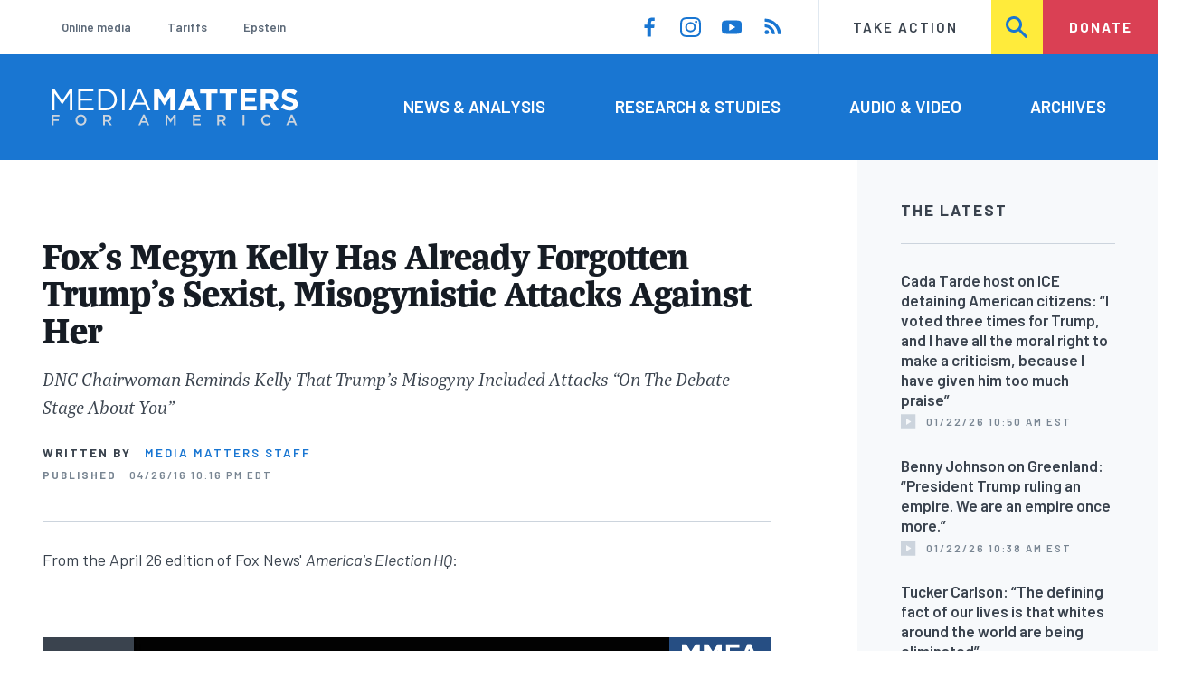

--- FILE ---
content_type: text/html; charset=UTF-8
request_url: https://www.mediamatters.org/donald-trump/foxs-megyn-kelly-has-already-forgotten-trumps-sexist-misogynistic-attacks-against-her
body_size: 15451
content:
<!DOCTYPE html>
<html lang="en" dir="ltr" prefix="content: http://purl.org/rss/1.0/modules/content/  dc: http://purl.org/dc/terms/  foaf: http://xmlns.com/foaf/0.1/  og: http://ogp.me/ns#  rdfs: http://www.w3.org/2000/01/rdf-schema#  schema: http://schema.org/  sioc: http://rdfs.org/sioc/ns#  sioct: http://rdfs.org/sioc/types#  skos: http://www.w3.org/2004/02/skos/core#  xsd: http://www.w3.org/2001/XMLSchema# ">
  <head>
    <meta charset="utf-8" />
<meta name="description" content="From the April 26 edition of Fox News&#039; America&#039;s Election HQ: " />
<link rel="canonical" href="https://www.mediamatters.org/donald-trump/foxs-megyn-kelly-has-already-forgotten-trumps-sexist-misogynistic-attacks-against-her" />
<meta name="generator" content="Drupal 8" />
<meta property="og:site_name" content="Media Matters for America" />
<meta property="og:title" content="Fox&#039;s Megyn Kelly Has Already Forgotten Trump&#039;s Sexist, Misogynistic Attacks Against Her" />
<meta property="og:description" content="From the April 26 edition of Fox News&#039; America&#039;s Election HQ: " />
<meta property="og:image" content="https://cloudfront.mediamatters.org/static/uploader/image/2016/04/26/America%27s_Election_HQ_-_09_29_15_PM.jpg" />
<meta name="twitter:card" content="summary_large_image" />
<meta name="twitter:site" content="@mmfa" />
<meta name="twitter:title" content="Fox&#039;s Megyn Kelly Has Already Forgotten Trump&#039;s Sexist, Misogynistic Attacks Against Her" />
<meta name="twitter:image" content="https://cloudfront.mediamatters.org/static/uploader/image/2016/04/26/America%27s_Election_HQ_-_09_29_15_PM.jpg" />
<meta name="Generator" content="Drupal 10 (https://www.drupal.org)" />
<meta name="MobileOptimized" content="width" />
<meta name="HandheldFriendly" content="true" />
<meta name="viewport" content="width=device-width, initial-scale=1.0" />
<link rel="icon" href="/themes/custom/mmfa_theme/favicon.ico" type="image/vnd.microsoft.icon" />

      <title>Fox&#039;s Megyn Kelly Has Already Forgotten Trump&#039;s Sexist, Misogynistic Attacks Against Her | Media Matters for America</title>
      <link rel="stylesheet" media="all" href="/sites/default/files/css/css_FgqYZHoHiZI29W41dy6R4LNQCJZCwvvKIt7UbFM15ng.css?delta=0&amp;language=en&amp;theme=mmfa_theme&amp;include=[base64]" />
<link rel="stylesheet" media="all" href="/sites/default/files/css/css_LWA-ianm3aSTE5bSgN2u5VkGWMbJYpfKnKPiYABvgv4.css?delta=1&amp;language=en&amp;theme=mmfa_theme&amp;include=[base64]" />
<link rel="stylesheet" media="all" href="//fonts.googleapis.com/css?family=Barlow:400,400i,600,600i,700,700i" />
<link rel="stylesheet" media="all" href="//use.typekit.net/jqh3ujo.css" />
<link rel="stylesheet" media="all" href="/sites/default/files/css/css_aR_QXVG5VWgY6nZ5lbsES-BZDVIQCeLoKJgYsBRqUp0.css?delta=4&amp;language=en&amp;theme=mmfa_theme&amp;include=[base64]" />
<link rel="stylesheet" media="print" href="/sites/default/files/css/css_4Z2WnOB3a21VXx8UHZez59D_yVJsgoyvecwcZrEjDtw.css?delta=5&amp;language=en&amp;theme=mmfa_theme&amp;include=[base64]" />

        <script type="application/json" data-drupal-selector="drupal-settings-json">{"path":{"baseUrl":"\/","pathPrefix":"","currentPath":"node\/2552296","currentPathIsAdmin":false,"isFront":false,"currentLanguage":"en"},"pluralDelimiter":"\u0003","gtm":{"tagId":null,"settings":{"data_layer":"dataLayer","include_classes":false,"allowlist_classes":"google\nnonGooglePixels\nnonGoogleScripts\nnonGoogleIframes","blocklist_classes":"customScripts\ncustomPixels","include_environment":false,"environment_id":"","environment_token":""},"tagIds":["GTM-5P6TVGL"]},"gtag":{"tagId":"","consentMode":false,"otherIds":[],"events":[],"additionalConfigInfo":[]},"suppressDeprecationErrors":true,"ajaxPageState":{"libraries":"[base64]","theme":"mmfa_theme","theme_token":null},"ajaxTrustedUrl":{"form_action_p_pvdeGsVG5zNF_XLGPTvYSKCf43t8qZYSwcfZl2uzM":true,"\/search":true},"views":{"ajax_path":"\/views\/ajax","ajaxViews":{"views_dom_id:035b76745910e9f71b92e7d3cb2e902968da4142df1c7fc07a0d03646d6d2689":{"view_name":"editorial_lists","view_display_id":"the_latest","view_args":"","view_path":"\/node\/2883594","view_base_path":null,"view_dom_id":"035b76745910e9f71b92e7d3cb2e902968da4142df1c7fc07a0d03646d6d2689","pager_element":0}}},"mmfaMediaPlayer":{"3304806":{"player_source":"https:\/\/cloudfront.mediamatters.org\/static\/clips\/2016\/04\/26\/46113\/fnc-aehq-20160426-kellytrumpmisogny.mp4","player_thumb":"https:\/\/cloudfront.mediamatters.org\/static\/uploader\/image\/2016\/04\/26\/Americas_Election_HQ_-_09_29_15_PM.jpg"}},"mediaelement":{"shareUrl":"https:\/\/www.mediamatters.org\/donald-trump\/foxs-megyn-kelly-has-already-forgotten-trumps-sexist-misogynistic-attacks-against-her","attachSitewide":1,"setDimensions":false,"defaultAudioWidth":"-1","defaultAudioHeight":"-1","audioVolume":"vertical","videoVolume":"vertical","hideVideoControlsOnLoad":true,"hideVideoControlsOnPause":true,"features":["playpause","current","progress","duration","tracks","volume","fullscreen","share","rightclick"]},"user":{"uid":0,"permissionsHash":"1ecbf58e1abc23849923bbf5035c56192db117ccc351e3fdffdbdf19bc77e510"}}</script>
<script src="/sites/default/files/js/js_Z4VSr3Mo2nkUvsGTLagghEt6BZBZdslDefEfHMiUcDI.js?scope=header&amp;delta=0&amp;language=en&amp;theme=mmfa_theme&amp;include=[base64]"></script>
<script src="/modules/contrib/google_tag/js/gtm.js?t96k2x"></script>
<script src="/modules/contrib/google_tag/js/gtag.js?t96k2x"></script>
<script src="/sites/default/files/js/js_aXk4_emnx3doGA9HVhDb3YXM8lTkAk75Ny3yQgzHbBQ.js?scope=header&amp;delta=3&amp;language=en&amp;theme=mmfa_theme&amp;include=[base64]"></script>
</head>
        <body class="path-node page-node-type-video-audio">
          <a href="#main-content" class="visually-hidden focusable skip-link">
            Skip to main content
          </a>
          <noscript><iframe src="https://www.googletagmanager.com/ns.html?id=GTM-5P6TVGL"
                  height="0" width="0" style="display:none;visibility:hidden"></iframe></noscript>

            <div class="dialog-off-canvas-main-canvas" data-off-canvas-main-canvas>
    <div class="layout-container">
  

<header class="header" role="banner">
  

  <div class="header--upper">
    <nav role="navigation" aria-label="block-trending-menu-menu" id="block-trending-menu" class="trending-menu header--upper--covered">
  
  

        
          <ul  class="menu menu--trending" data-depth="0">
          <li  class="menu__item">
        <a href="/google/right-dominates-online-media-ecosystem-seeping-sports-comedy-and-other-supposedly" class="menu__link" data-drupal-link-system-path="node/2881597">Online media</a>
              </li>
          <li  class="menu__item">
        <a href="/tariffs-trade" class="menu__link" data-drupal-link-system-path="node/2881976">Tariffs</a>
              </li>
          <li  class="menu__item">
        <a href="/salem-media-group/right-wing-shows-field-angry-calls-about-epstein-and-trump-administration" class="menu__link" data-drupal-link-system-path="node/2882602">Epstein</a>
              </li>
        </ul>
  


  </nav>

    <nav role="navigation" aria-label="block-social-media-menu-header-menu" id="block-social-media-menu-header" class="header--upper--spacer">
  
  

        
          <ul  class="menu menu--social-media" data-depth="0">
              <li  class="menu__item">
          <a href="https://www.facebook.com/Mediamatters/" class="menu__link">
              <svg viewbox="0 0 24 24" class="icon icon--facebook"  aria-labelledby="icon-label--facebook" >
          <title id="icon-label--facebook">Facebook</title>
    
    <use xlink:href="#facebook"></use>
  </svg>

          </a>

                  </li>
              <li  class="menu__item">
          <a href="https://www.instagram.com/mediamattersforamerica/" class="menu__link">
              <svg viewbox="0 0 24 24" class="icon icon--instagram"  aria-labelledby="icon-label--instagram" >
          <title id="icon-label--instagram">Instagram</title>
    
    <use xlink:href="#instagram"></use>
  </svg>

          </a>

                  </li>
              <li  class="menu__item">
          <a href="https://www.youtube.com/channel/UC_70iWZ6ym2cglS_kv5YfmA" class="menu__link">
              <svg viewbox="0 0 24 24" class="icon icon--youtube"  aria-labelledby="icon-label--youtube" >
          <title id="icon-label--youtube">YouTube</title>
    
    <use xlink:href="#youtube"></use>
  </svg>

          </a>

                  </li>
              <li  class="menu__item">
          <a href="/rss.xml" class="menu__link">
              <svg viewbox="0 0 24 24" class="icon icon--rss"  aria-labelledby="icon-label--rss" >
          <title id="icon-label--rss">RSS</title>
    
    <use xlink:href="#rss"></use>
  </svg>

          </a>

                  </li>
          </ul>
  


  </nav>

    <nav role="navigation" aria-label="block-utility-navigation-menu" id="block-utility-navigation">
  
  

        
          <ul  class="menu menu--utility-navigation" data-depth="0">
          <li  class="menu__item">
        <a href="/take-action" class="menu__link" data-drupal-link-system-path="node/2827306">Take Action</a>
              </li>
          <li  class="menu__item">
        <a href="/search" class="menu__link" data-drupal-link-system-path="search">Search</a>
              </li>
          <li  class="menu__item">
        <a href="https://action.mediamatters.org/secure/donate" title="https://action.mediamatters.org/secure/donate" class="menu__link">Donate</a>
              </li>
        </ul>
  


  </nav>

  </div>
<div class="header--search hidden"><div class="views-exposed-form search-box" data-drupal-selector="views-exposed-form-acquia-search-page" id="block-exposedformacquia-search">
  
    
      <form action="/search" method="get" id="views-exposed-form-acquia-search-page" accept-charset="UTF-8">
  <div class="js-form-item form-item form-type-textfield js-form-type-textfield form-item-search js-form-item-search form-no-label">
      <label for="edit-search" class="form-item__label visually-hidden">Search</label>
        <input data-drupal-selector="edit-search" type="text" id="edit-search" name="search" value="" size="30" maxlength="128" placeholder="Search..." class="form-text form-element form-element--type-text form-element--api-textfield" />

        </div>
<div data-drupal-selector="edit-actions" class="form-actions js-form-wrapper form-wrapper" id="edit-actions"><button  data-drupal-selector="edit-submit-acquia-search" type="submit" id="edit-submit-acquia-search" value="Search" class="button js-form-submit form-submit">
    <svg viewbox="0 0 24 24" class="icon icon--search"  aria-labelledby="icon-label--search" >
          <title id="icon-label--search">Search</title>
    
    <use xlink:href="#search"></use>
  </svg>

</button>
</div>


</form>

  </div>
</div>
  <div class="header--lower">
    <div class="header--inner l--constrained-narrow">
      <div id="block-mmfa-theme-branding" class="header--logo">
  
    
    

<h1     
  
  
  
  
 class="site-logo"
>
  <a
    href="/"
    title="Home"
    rel="home"
    class="site-logo--link"
  >
    <img
      src="/themes/custom/mmfa_theme/logo.svg"
      alt="Media Matters for America"
      class="site-logo--image"
    />
  </a>
</h1>
</div>

      <nav role="navigation" aria-label="block-mmfa-theme-main-menu-menu" id="block-mmfa-theme-main-menu" class="header--navigation">
  
  

        
          <ul  class="menu menu--main" data-depth="0">
          <li  class="menu__item">
        <a href="/news-analysis" class="menu__link" data-drupal-link-system-path="node/2833406">News &amp; Analysis</a>
              </li>
          <li  class="menu__item">
        <a href="/studies" class="menu__link" data-drupal-link-system-path="node/2833411">Research &amp; Studies</a>
              </li>
          <li  class="menu__item">
        <a href="/audio-video" class="menu__link" data-drupal-link-system-path="node/2833416">Audio &amp; Video</a>
              </li>
          <li  class="menu__item">
        <a href="/archives" class="menu__link" data-drupal-link-system-path="archives">Archives</a>
              </li>
        </ul>
  


  </nav>

    </div>
  </div>
</header>

  

<header class="header--mobile nav-down" role="banner">
  

  <div class="header--upper">
    <div id="block-mmfa-theme-branding" class="header--logo">
  
    
    

<h1     
  
  
  
  
 class="site-logo"
>
  <a
    href="/"
    title="Home"
    rel="home"
    class="site-logo--link"
  >
    <img
      src="/themes/custom/mmfa_theme/logo.svg"
      alt="Media Matters for America"
      class="site-logo--image"
    />
  </a>
</h1>
</div>


    <ul class="menu menu--mobile-nav">
      <li class="menu__item"><a href="#" class="menu__link mobile-nav">Nav</a></li>
      <li class="menu__item"><a href="#" class="menu__link mobile-search">Search</a></li>
    </ul>
  </div>
  <div class="header--search hidden"><div class="views-exposed-form search-box" data-drupal-selector="views-exposed-form-acquia-search-page" id="block-exposedformacquia-search">
  
    
      <form action="/search" method="get" id="views-exposed-form-acquia-search-page" accept-charset="UTF-8">
  <div class="js-form-item form-item form-type-textfield js-form-type-textfield form-item-search js-form-item-search form-no-label">
      <label for="edit-search" class="form-item__label visually-hidden">Search</label>
        <input data-drupal-selector="edit-search" type="text" id="edit-search" name="search" value="" size="30" maxlength="128" placeholder="Search..." class="form-text form-element form-element--type-text form-element--api-textfield" />

        </div>
<div data-drupal-selector="edit-actions" class="form-actions js-form-wrapper form-wrapper" id="edit-actions"><button  data-drupal-selector="edit-submit-acquia-search" type="submit" id="edit-submit-acquia-search" value="Search" class="button js-form-submit form-submit">
    <svg viewbox="0 0 24 24" class="icon icon--search"  aria-labelledby="icon-label--search" >
          <title id="icon-label--search">Search</title>
    
    <use xlink:href="#search"></use>
  </svg>

</button>
</div>


</form>

  </div>
</div>
  <div class="header--mobile-menu hidden">
    <nav role="navigation" aria-label="block-mmfa-theme-main-menu-menu" id="block-mmfa-theme-main-menu" class="header--navigation">
  
  

        
          <ul  class="menu menu--main" data-depth="0">
          <li  class="menu__item">
        <a href="/news-analysis" class="menu__link" data-drupal-link-system-path="node/2833406">News &amp; Analysis</a>
              </li>
          <li  class="menu__item">
        <a href="/studies" class="menu__link" data-drupal-link-system-path="node/2833411">Research &amp; Studies</a>
              </li>
          <li  class="menu__item">
        <a href="/audio-video" class="menu__link" data-drupal-link-system-path="node/2833416">Audio &amp; Video</a>
              </li>
          <li  class="menu__item">
        <a href="/archives" class="menu__link" data-drupal-link-system-path="archives">Archives</a>
              </li>
        </ul>
  


  </nav>

    <div class="header--inner l--constrained-narrow header--lower-bottom">
      <nav role="navigation" aria-label="block-trending-menu-menu" id="block-trending-menu" class="trending-menu header--upper--covered">
  
  

        
          <ul  class="menu menu--trending" data-depth="0">
          <li  class="menu__item">
        <a href="/google/right-dominates-online-media-ecosystem-seeping-sports-comedy-and-other-supposedly" class="menu__link" data-drupal-link-system-path="node/2881597">Online media</a>
              </li>
          <li  class="menu__item">
        <a href="/tariffs-trade" class="menu__link" data-drupal-link-system-path="node/2881976">Tariffs</a>
              </li>
          <li  class="menu__item">
        <a href="/salem-media-group/right-wing-shows-field-angry-calls-about-epstein-and-trump-administration" class="menu__link" data-drupal-link-system-path="node/2882602">Epstein</a>
              </li>
        </ul>
  


  </nav>

    </div>

    <div class="header--inner l--constrained-narrow">
      <nav role="navigation" aria-label="block-utility-navigation-menu" id="block-utility-navigation">
  
  

        
          <ul  class="menu menu--utility-navigation" data-depth="0">
          <li  class="menu__item">
        <a href="/take-action" class="menu__link" data-drupal-link-system-path="node/2827306">Take Action</a>
              </li>
          <li  class="menu__item">
        <a href="/search" class="menu__link" data-drupal-link-system-path="search">Search</a>
              </li>
          <li  class="menu__item">
        <a href="https://action.mediamatters.org/secure/donate" title="https://action.mediamatters.org/secure/donate" class="menu__link">Donate</a>
              </li>
        </ul>
  


  </nav>

      <nav role="navigation" aria-label="block-social-media-menu-header-menu" id="block-social-media-menu-header" class="header--upper--spacer">
  
  

        
          <ul  class="menu menu--social-media" data-depth="0">
              <li  class="menu__item">
          <a href="https://www.facebook.com/Mediamatters/" class="menu__link">
              <svg viewbox="0 0 24 24" class="icon icon--facebook"  aria-labelledby="icon-label--facebook" >
          <title id="icon-label--facebook">Facebook</title>
    
    <use xlink:href="#facebook"></use>
  </svg>

          </a>

                  </li>
              <li  class="menu__item">
          <a href="https://www.instagram.com/mediamattersforamerica/" class="menu__link">
              <svg viewbox="0 0 24 24" class="icon icon--instagram"  aria-labelledby="icon-label--instagram" >
          <title id="icon-label--instagram">Instagram</title>
    
    <use xlink:href="#instagram"></use>
  </svg>

          </a>

                  </li>
              <li  class="menu__item">
          <a href="https://www.youtube.com/channel/UC_70iWZ6ym2cglS_kv5YfmA" class="menu__link">
              <svg viewbox="0 0 24 24" class="icon icon--youtube"  aria-labelledby="icon-label--youtube" >
          <title id="icon-label--youtube">YouTube</title>
    
    <use xlink:href="#youtube"></use>
  </svg>

          </a>

                  </li>
              <li  class="menu__item">
          <a href="/rss.xml" class="menu__link">
              <svg viewbox="0 0 24 24" class="icon icon--rss"  aria-labelledby="icon-label--rss" >
          <title id="icon-label--rss">RSS</title>
    
    <use xlink:href="#rss"></use>
  </svg>

          </a>

                  </li>
          </ul>
  


  </nav>

    </div>
  </div>
</header>

  

  

    <div data-drupal-messages-fallback class="hidden"></div>



  <main role="main" class="l--constrained-wide l--main-grid">
        <a id="main-content" class="anchor-target" tabindex="-1"></a>

    <div     
  
                  
  
                  
 class="page-gutter layout-content layout-content--main"
>
    <div id="block-mmfa-theme-content">
  
    
      

<article  about="/donald-trump/foxs-megyn-kelly-has-already-forgotten-trumps-sexist-misogynistic-attacks-against-her" class="editorial-full">
  <header class="editorial-full__header">
    
    
<h1     
  
                  
  
  
 class="editorial-full__title page-title"
><span>Fox&#039;s Megyn Kelly Has Already Forgotten Trump&#039;s Sexist, Misogynistic Attacks Against Her</span>
</h1>
    

    
  
  <p     
  
  
  
  
 class="subtitle"
>DNC Chairwoman Reminds Kelly That Trump&#039;s Misogyny Included Attacks “On The Debate Stage About You”<br />
</p>


    

    

  <p class="byline"><span class="byline__label">Written by</span> <a href="/author/media-matters-staff" hreflang="en">Media Matters Staff</a></p>



    
    

<div class="dateline--group">
      
    <p class="dateline">
      <span class="dateline__label">Published</span>
      <time datetime="2016-04-26T22:16:20-0400">04/26/16 10:16 PM EDT</time>
    </p>
  </div>

    

  </header>

      <div class="editorial-full__summary">
      
            <div class="text-content fancy-elems-wrapper field field--name-field-content-summary field--type-text-long field--label-hidden field__item"><p>From the April 26 edition of Fox News'&nbsp;<em>America's Election HQ</em>:&nbsp;</p>
</div>
      
    </div>
  
  <div class="editorial-full__article">
          
            <div class="field field--name-field-primary-media field--type-entity-reference field--label-hidden field__item"><figure class="media-player media-player--video" role="group">
  
  <div class="field field--name-field-media-video-file field--type-file field--label-visually_hidden">
    <div class="field__label visually-hidden">Video file</div>
              <div class="field__item">
<!-- h6>myvtt :  </h6 -->


<!-- h6>myvtt escaped :  </h6 -->

<!-- data-entry-srt = ""   -->

<video  controls="controls" width="640" height="480" preload="none" myvtt="" data-media-id="3304806" data-mejsembed="https://www.mediamatters.org/media/3304806/embed/embed" class="mediaelementjs media-player--inline" >

  
  </video>

<!-- h2>+++++++++++++++++++++++++++++++++++++++++</h2 -->
</div>
          </div>


  

<figcaption     
  
                  
  
                  
 class="media-player__caption block-quote block-quote--minor"
>
  
  </figcaption>
</figure>
</div>
      
    
    
<div  class="field field--name-field-stories-content field--type-entity-reference-revisions field--label-hidden">
  
        <div class="paragraph paragraph--type--stories-text paragraph--view-mode--editorial">
          
            <div class="text-content fancy-elems-wrapper field field--name-field-stories-text-formatted field--type-text-long field--label-hidden field__item"><blockquote><p>MEGYN KELLY (HOST):&nbsp;So this is shaping up, it's&nbsp;not a done deal yet on either&nbsp;side, but it is shaping up potentially to be a&nbsp;Hillary Clinton versus Donald&nbsp;Trump general election. And Donald Trump believes very much&nbsp;that he is going to put certain&nbsp;blue states in play that have&nbsp;never been in play for&nbsp;Republicans, including New York,&nbsp;potentially Michigan and others.&nbsp;What say you?&nbsp;</p>
<p>DEBBIE&nbsp;WASSERMAN&nbsp;SCHULTZ:&nbsp;I'd say Donald Trump&nbsp;continues to exist in his&nbsp;fantasy world, and&nbsp;unfortunately&nbsp;the fantasy that&nbsp;he has constructed is one that&nbsp;is incredibly extreme, misogynistic and bigoted.&nbsp;He's the most extreme candidate that we've seen in certainly modern&nbsp;times. And when he goes I think he'll find&nbsp;into a general election&nbsp;campaign, he will&nbsp;see that the&nbsp;overwhelming majority of&nbsp;Americans do not think that we&nbsp;should ban an entire religion&nbsp;from coming into this country,&nbsp;do not think that we should ship eleven&nbsp;million undocumented&nbsp;immigrants back to their&nbsp;countries, and don't think that all Mexican&nbsp;immigrants are rapists and drug&nbsp;dealers. So a very different environment.<br><br>
<br><br>
KELLY: But he -- he didn't say all. But he&nbsp;may move on those&nbsp;issues once he secures the&nbsp;nomination, as we've seen. I don't know, but we've seen so many candidates do that.<br><br>
<br><br>
WASSERMAN SCHULTZ:&nbsp;Well he'll be exposed for the&nbsp;phony he is.&nbsp;The curtain was already pulled&nbsp;back last week by Paul Manafort&nbsp;when he revealed what their plan&nbsp;is. And you know, we are certainly, no&nbsp;matter which one of our&nbsp;incredibly fine candidates&nbsp;ultimately is our nominee, not&nbsp;going to let Donald Trump run&nbsp;from the extremism and misogyny that he has spewed over the course of the&nbsp;last year&nbsp;nor over the course of his entire professional&nbsp;career.&nbsp;<br><br>
<br><br>
KELLY: On the woman issue, you know&nbsp;that he has said, look, I made a&nbsp;lot of comments when I was an&nbsp;entertainer, when I was hosting&nbsp;a show and needed to be a&nbsp;provocateur.&nbsp;<br><br>
<br><br>
WASSERMAN SCHULTZ: Megyn, he made them on the&nbsp;debate stage about you.&nbsp;He made them on the radio&nbsp;following his debate&nbsp;performances about you.&nbsp;So this is way beyond that he&nbsp;was entertaining.&nbsp;While he was running for&nbsp;president, he has spewed&nbsp;hateful, misogynistic rhetoric&nbsp;that is unacceptable in any&nbsp;forum but certainly coming from&nbsp;a presidential candidate, and the policies are even worse.&nbsp;</p>
</blockquote>
<p><strong><em>Previously</em>:&nbsp;</strong></p>
<p><a href="https://www.mediamatters.org/research/2016/03/15/donald-trump-lashes-out-at-megyn-kelly-and-fox/209281">Donald Trump Lashes Out At Megyn Kelly And Fox News In A Primary Night Twitter Tirade</a></p>
<p><a href="https://www.mediamatters.org/blog/2015/08/25/trump-renews-attack-on-megyn-kelly-and-she-gets/205148">Trump Renews Attack On Megyn Kelly, And She Gets A Full-Throated Fox Defense</a></p>
<p><a href="https://www.mediamatters.org/research/2015/08/10/here-are-the-right-wing-media-figures-attacking/204858">Here Are The Right-Wing Media Figures Attacking Fox News &amp; Megyn Kelly On Donald Trump's Behalf</a></p>
</div>
      
      </div>

  </div>


    
  </div>

  
</article>

  </div>


</div>
      <aside class="layout-sidebar-first spotted-cap spotted-cap--right" role="complementary">
      

  <section  class="views-element-container aside-block--tint aside-block" id="block-editorial-lists-the-latest">
    
          <h3  class="aside-block__title">The Latest</h3>
        

    <div class="aside-block__body">
              <div><div class="js-view-dom-id-035b76745910e9f71b92e7d3cb2e902968da4142df1c7fc07a0d03646d6d2689">
  
  
  

  
  
  

  <div>
  
  <ol class="editorial-list">

          <li class="editorial-list__item">

<article about="/spanish-language-media/cada-tarde-host-says-he-didnt-vote-trump-administrations-deportation-tactics" class="article article--compact editorial-compact">
  
  <h3 class="editorial-compact__title">
    <a href="/spanish-language-media/cada-tarde-host-says-he-didnt-vote-trump-administrations-deportation-tactics"><span>Cada Tarde host on ICE detaining American citizens: “I voted three times for Trump, and I have all the moral right to make a criticism, because I have given him too much praise”</span>
</a>
  </h3>
  

  

<p class="dateline-compact">
      <span class="dateline-compact__type">
        <svg viewbox="0 0 24 24" class="icon icon--video"  aria-labelledby="icon-label--video" >
          <title id="icon-label--video">Video &amp; Audio</title>
    
    <use xlink:href="#video"></use>
  </svg>

    </span>
  
  <time datetime="2026-01-22T10:50:05-0500">01/22/26 10:50 AM EST</time>
</p>
</article>
</li>
          <li class="editorial-list__item">

<article about="/benny-johnson/benny-johnson-greenland-president-trump-ruling-empire-we-are-empire-once-more" class="article article--compact editorial-compact">
  
  <h3 class="editorial-compact__title">
    <a href="/benny-johnson/benny-johnson-greenland-president-trump-ruling-empire-we-are-empire-once-more"><span>Benny Johnson on Greenland: “President Trump ruling an empire. We are an empire once more.”</span>
</a>
  </h3>
  

  

<p class="dateline-compact">
      <span class="dateline-compact__type">
        <svg viewbox="0 0 24 24" class="icon icon--video"  aria-labelledby="icon-label--video" >
          <title id="icon-label--video">Video &amp; Audio</title>
    
    <use xlink:href="#video"></use>
  </svg>

    </span>
  
  <time datetime="2026-01-22T10:38:33-0500">01/22/26 10:38 AM EST</time>
</p>
</article>
</li>
          <li class="editorial-list__item">

<article about="/tucker-carlson/tucker-carlson-defining-fact-our-lives-whites-around-world-are-being-eliminated" class="article article--compact editorial-compact">
  
  <h3 class="editorial-compact__title">
    <a href="/tucker-carlson/tucker-carlson-defining-fact-our-lives-whites-around-world-are-being-eliminated"><span>Tucker Carlson: “The defining fact of our lives is that whites around the world are being eliminated”</span>
</a>
  </h3>
  

  

<p class="dateline-compact">
      <span class="dateline-compact__type">
        <svg viewbox="0 0 24 24" class="icon icon--video"  aria-labelledby="icon-label--video" >
          <title id="icon-label--video">Video &amp; Audio</title>
    
    <use xlink:href="#video"></use>
  </svg>

    </span>
  
  <time datetime="2026-01-22T10:35:07-0500">01/22/26 10:35 AM EST</time>
</p>
</article>
</li>
          <li class="editorial-list__item">

<article about="/newsmax/newsmaxs-senior-judicial-analyst-thought-ice-wants-break-down-doors-without-search-warrant" class="article article--compact editorial-compact">
  
  <h3 class="editorial-compact__title">
    <a href="/newsmax/newsmaxs-senior-judicial-analyst-thought-ice-wants-break-down-doors-without-search-warrant"><span>Newsmax&#039;s senior judicial analyst: “The thought that ICE wants to break down doors without a search warrant is profoundly un-American”</span>
</a>
  </h3>
  

  

<p class="dateline-compact">
      <span class="dateline-compact__type">
        <svg viewbox="0 0 24 24" class="icon icon--video"  aria-labelledby="icon-label--video" >
          <title id="icon-label--video">Video &amp; Audio</title>
    
    <use xlink:href="#video"></use>
  </svg>

    </span>
  
  <time datetime="2026-01-22T09:59:30-0500">01/22/26 9:59 AM EST</time>
</p>
</article>
</li>
          <li class="editorial-list__item">

<article about="/brian-kilmeade/fox-host-baffled-trumps-inclusion-putin-his-board-peace" class="article article--compact editorial-compact">
  
  <h3 class="editorial-compact__title">
    <a href="/brian-kilmeade/fox-host-baffled-trumps-inclusion-putin-his-board-peace"><span>Fox host baffled by Trump&#039;s inclusion of Putin on his “Board of Peace”</span>
</a>
  </h3>
  

  

<p class="dateline-compact">
      <span class="dateline-compact__type">
        <svg viewbox="0 0 24 24" class="icon icon--video"  aria-labelledby="icon-label--video" >
          <title id="icon-label--video">Video &amp; Audio</title>
    
    <use xlink:href="#video"></use>
  </svg>

    </span>
  
  <time datetime="2026-01-22T09:34:08-0500">01/22/26 9:34 AM EST</time>
</p>
</article>
</li>
    
  </ol>

</div>

    


  <nav role="navigation" aria-labelledby="pagination-heading"      
  
  
  
  
 class="pager"
>
    <h4 id="pagination-heading" class="visually-hidden">Pagination</h4>
    <ul class="pager__items js-pager__items">
                                            <li class="pager__item">
                                          <a href="?page=0" class="pager__link is-active" title="Current page" aria-current="page" class="pager__link">
            <span class="visually-hidden">
              Current page
            </span>1</a>
        </li>
                          <li class="pager__item pager__item--ellipsis" role="presentation">
          <span class="pager__nolink">&hellip;</span>
        </li>
                          <li class="pager__item pager__item--next">
          <a href="?page=1" title="Go to next page" class="pager__link" rel="next">
            <span class="visually-hidden">Next page</span>
              <svg viewbox="0 0 24 24" class="icon icon--arrow"  aria-labelledby="icon-label--arrow" >
          <title id="icon-label--arrow">››</title>
    
    <use xlink:href="#arrow"></use>
  </svg>

          </a>
        </li>
          </ul>
  </nav>


  
  

  
  
</div>
</div>

          </div>
  </section>


  <section  class="views-element-container aside-block" id="block-editorial-public-tags">
    
          <h3  class="aside-block__title">In This Article</h3>
        

    <div class="aside-block__body">
              <div><div class="js-view-dom-id-d5ca333240fde989c2e453f0cf6a7c18d0a10ff5d5b5f67c9105140cf270e81e">
  
  
  

  
  
  

      <div class="views-row">
<ul  class="field field--name-field-public-tags field--label-hidden editorial-list editorial-list--collapse field__items" data-editorial-list-collapse="3">
      <li  class="field__item editorial-list__item">
      

<article  about="/donald-trump" class="public-tag public-tag--compact public-tag-compact">
  
  
  <a href="/donald-trump" class="public-tag-compact__link">
    <h3 class="public-tag-compact__title">
      <span>Donald Trump</span>

    </h3>

    
            <div class="public-tag-compact__figure field field--name-field-primary-media field--type-entity-reference field--label-hidden field__item"><figure class="media media--image" role="group">
  
    <img loading="lazy" src="https://cloudfront.mediamatters.org/styles/scale_180px/s3/static/d8PublicTagsImages/Personalities-Groups/Donald-Trump-MMFA-Tag.png?itok=0jTI_Ucf" width="180" height="127" alt="Donald-Trump-MMFA-Tag.png" title="Donald-Trump-MMFA-Tag" typeof="foaf:Image" />





  </figure>
</div>
      
  </a>
</article>

    </li>
  </ul>

</div>

    

  
  

  
  
</div>
</div>

          </div>
  </section>


  </aside>

    
    <div     
  
  
  
                            
 class="layout-content layout-content--main layout-content--main-lower"
>
    <div class="views-element-container" id="block-editorial-post-content">
  
    
      <div><div class="js-view-dom-id-9a0cfad15842361a8042df82e2c8dec9a7fdbe49e38b4416a29c3e8b3e760a67">
  
  
  

  
  
  

      <div class="views-row"><div class="editorial-full__post">
  
<aside  class="editorial-full__related field field--name-field-related field--label-above spotted-cap">
      

<h2     
  
        
  
  
 class="section-title"
>
      Related
          </h2>
  
  <div class="aside-block aside-block--tint aside-block--wide l--gutter-pull">
    <ol class="editorial-list editorial-list--inline field__items">
              <li  class="field__item editorial-list__item">
          

<article about="/brian-kilmeade/fox-host-baffled-trumps-inclusion-putin-his-board-peace" class="article article--compact editorial-compact">
  
  <h3 class="editorial-compact__title">
    <a href="/brian-kilmeade/fox-host-baffled-trumps-inclusion-putin-his-board-peace"><span>Fox host baffled by Trump&#039;s inclusion of Putin on his “Board of Peace”</span>
</a>
  </h3>
  

  

<p class="dateline-compact">
      <span class="dateline-compact__type">
        <svg viewbox="0 0 24 24" class="icon icon--video"  aria-labelledby="icon-label--video" >
          <title id="icon-label--video">Video &amp; Audio</title>
    
    <use xlink:href="#video"></use>
  </svg>

    </span>
  
  <time datetime="2026-01-22T09:34:08-0500">01/22/26 9:34 AM EST</time>
</p>
</article>

        </li>
              <li  class="field__item editorial-list__item">
          

<article about="/donald-trump/many-right-wing-media-figures-fell-line-after-trump-renewed-threat-acquire-greenland" class="teaser-compact--major article article--compact editorial-compact">
  
  <h3 class="editorial-compact__title">
    <a href="/donald-trump/many-right-wing-media-figures-fell-line-after-trump-renewed-threat-acquire-greenland"><span>Many right-wing media figures fell in line after Trump renewed threat to acquire Greenland</span>
</a>
  </h3>
  

  

<p class="dateline-compact">
      <span class="dateline-compact__type">
        <svg viewbox="0 0 24 24" class="icon icon--study"  aria-labelledby="icon-label--study" >
          <title id="icon-label--study">Research/Study</title>
    
    <use xlink:href="#study"></use>
  </svg>

    </span>
  
  <time datetime="2026-01-21T16:12:22-0500">01/21/26 4:12 PM EST</time>
</p>
</article>

        </li>
              <li  class="field__item editorial-list__item">
          

<article about="/donald-trump/podcaster-shawn-ryan-epstein-files-listen-everybody-fucking-white-house-protecting" class="teaser-compact--major article article--compact editorial-compact">
  
  <h3 class="editorial-compact__title">
    <a href="/donald-trump/podcaster-shawn-ryan-epstein-files-listen-everybody-fucking-white-house-protecting"><span>Podcaster Shawn Ryan on the Epstein files: “Listen up, everybody. The fucking White House is protecting pedophiles.”</span>
</a>
  </h3>
  

  

<p class="dateline-compact">
      <span class="dateline-compact__type">
        <svg viewbox="0 0 24 24" class="icon icon--video"  aria-labelledby="icon-label--video" >
          <title id="icon-label--video">Video &amp; Audio</title>
    
    <use xlink:href="#video"></use>
  </svg>

    </span>
  
  <time datetime="2026-01-20T14:17:00-0500">01/20/26 2:17 PM EST</time>
</p>
</article>

        </li>
          </ol>
  </div>
</aside>

</div>
</div>

    

  
  

  
  
</div>
</div>

  </div>


</div>  </main>

  

<footer class="footer" role="contentinfo">
  <div class="footer--upper">
    <div class="footer--inner l--constrained-narrow">
      <div id="block-mmfa-footer-branding" class="footer--branding">
  
    
    

<h1     
  
  
  
  
 class="site-logo"
>
  <a
    href="/"
    title="Home"
    rel="home"
    class="site-logo--link"
  >
    <img
      src="/themes/custom/mmfa_theme/logo.svg"
      alt="Media Matters for America"
      class="site-logo--image"
    />
  </a>
</h1>
</div>

      <div class="email-update-form email-signup" data-drupal-selector="email-update-form" id="block-email-updates">
  
    
      <form action="/donald-trump/foxs-megyn-kelly-has-already-forgotten-trumps-sexist-misogynistic-attacks-against-her" method="post" id="email-update-form" accept-charset="UTF-8">
  <span class="form-label">Sign up for email updates</span>
  <div class="form--inner-wrapper"><div class="js-form-item form-item form-type-email js-form-type-email form-item-mail js-form-item-mail">
      <label for="edit-mail" class="form-item__label js-form-required form-required">Sign up for email updates</label>
        <input data-drupal-selector="edit-mail" type="email" id="edit-mail" name="mail" value="" size="60" maxlength="254" placeholder="Email" class="form-email required form-element form-element--type-email form-element--api-email" required="required" aria-required="true" />

        </div>
<input data-drupal-selector="edit-submit" type="submit" id="edit-submit" name="op" value="Subscribe" class="button js-form-submit form-submit" />
<input data-drupal-selector="edit-sb-form-id" type="hidden" name="sb_form_id" value="611" />
<input data-drupal-selector="edit-campaign-id" type="hidden" name="campaign_id" value="701f40000002nyIAAQ" />
<input data-drupal-selector="edit-submission-text" type="hidden" name="submission_text" value="Thanks for signing up for email updates! You&#039;ll be hearing from us soon." />
<input autocomplete="off" data-drupal-selector="form-f4rt9cvyvcxzt3g4ze4redpoii8zkzjtbu4a051tjha" type="hidden" name="form_build_id" value="form-f4rT9CvyVcXZt3g4ZE4rEDpOiI8zKzjTBu4A051TJhA" />
<input data-drupal-selector="edit-email-update-form" type="hidden" name="form_id" value="email_update_form" />
</div>
</form>

  </div>

    </div>
  </div>

  <div class="footer--lower">
    <div class="footer--inner l--constrained-narrow">
      <nav role="navigation" aria-label="block-mmfa-theme-footer-menu" id="block-mmfa-theme-footer" class="footer--menu">
  
  

        
          <ul  class="menu menu--footer" data-depth="0">
          <li  class="menu__item">
        <a href="/about" class="menu__link">About</a>
              </li>
          <li  class="menu__item">
        <a href="/contact-us" class="menu__link" data-drupal-link-system-path="node/2827236">Contact</a>
              </li>
          <li  class="menu__item">
        <a href="/corrections" class="menu__link" data-drupal-link-system-path="node/2827511">Corrections</a>
              </li>
          <li  class="menu__item">
        <a href="/submissions" class="menu__link" data-drupal-link-system-path="node/2827201">Submissions</a>
              </li>
          <li  class="menu__item">
        <a href="/job-openings" class="menu__link" data-drupal-link-system-path="node/1983981">Jobs</a>
              </li>
          <li  class="menu__item">
        <a href="/privacy" class="menu__link" data-drupal-link-system-path="node/2827211">Privacy Policy</a>
              </li>
          <li  class="menu__item">
        <a href="/terms-conditions" class="menu__link" data-drupal-link-system-path="node/2827216">Terms &amp; Conditions</a>
              </li>
        </ul>
  


  </nav>

      <nav role="navigation" aria-label="block-social-media-menu-menu" id="block-social-media-menu" class="footer--social">
  
  

        
          <ul  class="menu menu--social-media" data-depth="0">
              <li  class="menu__item">
          <a href="https://www.facebook.com/Mediamatters/" class="menu__link">
              <svg viewbox="0 0 24 24" class="icon icon--facebook"  aria-labelledby="icon-label--facebook" >
          <title id="icon-label--facebook">Facebook</title>
    
    <use xlink:href="#facebook"></use>
  </svg>

          </a>

                  </li>
              <li  class="menu__item">
          <a href="https://www.instagram.com/mediamattersforamerica/" class="menu__link">
              <svg viewbox="0 0 24 24" class="icon icon--instagram"  aria-labelledby="icon-label--instagram" >
          <title id="icon-label--instagram">Instagram</title>
    
    <use xlink:href="#instagram"></use>
  </svg>

          </a>

                  </li>
              <li  class="menu__item">
          <a href="https://www.youtube.com/channel/UC_70iWZ6ym2cglS_kv5YfmA" class="menu__link">
              <svg viewbox="0 0 24 24" class="icon icon--youtube"  aria-labelledby="icon-label--youtube" >
          <title id="icon-label--youtube">YouTube</title>
    
    <use xlink:href="#youtube"></use>
  </svg>

          </a>

                  </li>
              <li  class="menu__item">
          <a href="/rss.xml" class="menu__link">
              <svg viewbox="0 0 24 24" class="icon icon--rss"  aria-labelledby="icon-label--rss" >
          <title id="icon-label--rss">RSS</title>
    
    <use xlink:href="#rss"></use>
  </svg>

          </a>

                  </li>
          </ul>
  


  </nav>

      <div id="block-mmfa-copyright" class="footer--copyright">
  
    
      <p class="mmfa-copyright">&copy; 2026 Media Matters for America</p>

  </div>

    </div>
  </div>
</footer>
</div>

  </div>

          
          <div class="visually-hidden">
            <svg xmlns="http://www.w3.org/2000/svg"><symbol id="arrow-down" viewBox="0 0 25 24"><path d="M18 10l-6 6-6-6z" fill="inherit" fill-rule="evenodd"/></symbol><symbol id="arrow" viewBox="0 0 25 24"><path d="M16 11V8l4 4-4 4v-3H6v-2z" fill="inherit" fill-rule="evenodd"/></symbol><symbol id="article" viewBox="0 0 24 24"><path d="M0 1h24v4H0zm0 6h24v4H0zm0 6h24v4H0zm0 6h18v4H0z" fill="inherit" fill-rule="evenodd"/></symbol><symbol id="audio" viewBox="0 0 25 24"><path d="M12 16a4 4 0 0 1-4-4V4a4 4 0 0 1 8 0v8a4 4 0 0 1-4 4zm10-4c0 4.829-3.441 8.869-8 9.798V24h-4v-2.202C5.441 20.869 2 16.829 2 12h4c0 3.309 2.691 6 6 6s6-2.691 6-6z" fill="inherit" fill-rule="evenodd"/></symbol><symbol id="close-blue" viewBox="0 0 25 24"><path d="M10.586 12L2.808 4.222l1.414-1.414 7.779 7.778 7.778-7.778 1.414 1.414L13.415 12l7.778 7.778-1.414 1.414L12 13.414l-7.779 7.778-1.414-1.414z" fill="#1976D2" fill-rule="evenodd"/></symbol><symbol id="close-white" viewBox="0 0 25 24"><path d="M10.586 12L2.808 4.222l1.414-1.414 7.779 7.778 7.778-7.778 1.414 1.414L13.415 12l7.778 7.778-1.414 1.414L12 13.414l-7.779 7.778-1.414-1.414z" fill="#fff" fill-rule="evenodd"/></symbol><symbol id="close" viewBox="0 0 25 24"><path d="M10.586 12L2.808 4.222l1.414-1.414 7.779 7.778 7.778-7.778 1.414 1.414L13.415 12l7.778 7.778-1.414 1.414L12 13.414l-7.779 7.778-1.414-1.414z" fill="inherit" fill-rule="evenodd"/></symbol><symbol id="comments" viewBox="0 0 28 24"><path fill="inherit" fill-rule="evenodd" d="M16 6.667h-2.667a2.667 2.667 0 0 0-2.666 2.666V12H8l-4 4v-4H1.333A1.333 1.333 0 0 1 0 10.667V1.333C0 .597.597 0 1.333 0h13.334C15.403 0 16 .597 16 1.333v5.334zM24 20v4l-4-4h-6.667A1.333 1.333 0 0 1 12 18.667V9.333C12 8.597 12.597 8 13.333 8h13.334C27.403 8 28 8.597 28 9.333v9.334c0 .736-.597 1.333-1.333 1.333H24z"/></symbol><symbol id="date" viewBox="0 0 24 24"><path d="M18 11h3V8h-3zm0 5h3v-3h-3zm0 5h3v-3h-3zm-5-10h3V8h-3zm0 5h3v-3h-3zm0 5h3v-3h-3zM8 11h3V8H8zm0 5h3v-3H8zm0 5h3v-3H8zM3 11h3V8H3zm0 5h3v-3H3zm0 5h3v-3H3zM22 2h-2a2 2 0 0 0-4 0H8a2 2 0 0 0-4 0H2a2 2 0 0 0-2 2v18a2 2 0 0 0 2 2h20a2 2 0 0 0 2-2V4a2 2 0 0 0-2-2z" fill="inherit" fill-rule="evenodd"/></symbol><symbol id="email" viewBox="0 0 25 24"><path d="M17.73 12l6.586-6.587v13.172zm-3.293.464c-1.134 1.134-3.109 1.134-4.243 0L1.73 4h21.172zM.316 5.414L6.902 12 .316 18.586zm16 8L22.902 20H1.73l6.586-6.586.464.464c.945.945 2.2 1.465 3.536 1.465s2.59-.52 3.536-1.465z" fill="inherit" fill-rule="evenodd"/></symbol><symbol id="facebook" viewBox="0 0 25 24"><path d="M13.994 24H9.64V13.053H6V8.786h3.64V5.64C9.64 1.988 11.844 0 15.063 0c1.541 0 2.867.116 3.253.168v3.816l-2.233.001c-1.75 0-2.09.842-2.09 2.077v2.724h4.176l-.544 4.267h-3.631z" fill="inherit"/></symbol><symbol id="instagram" viewBox="0 0 24 24"><path fill="inherit" d="M12 0C8.741 0 8.332.014 7.052.072 5.775.13 4.902.333 4.14.63a5.882 5.882 0 0 0-2.126 1.384A5.882 5.882 0 0 0 .63 4.14c-.297.763-.5 1.635-.558 2.912C.014 8.332 0 8.741 0 12c0 3.259.014 3.668.072 4.948.058 1.277.261 2.15.558 2.912.307.79.717 1.459 1.384 2.126A5.882 5.882 0 0 0 4.14 23.37c.763.297 1.635.5 2.912.558C8.332 23.986 8.741 24 12 24c3.259 0 3.668-.014 4.948-.072 1.277-.058 2.15-.261 2.912-.558a5.883 5.883 0 0 0 2.126-1.384 5.883 5.883 0 0 0 1.384-2.126c.297-.763.5-1.635.558-2.912.058-1.28.072-1.689.072-4.948 0-3.259-.014-3.668-.072-4.948-.058-1.277-.261-2.15-.558-2.912a5.882 5.882 0 0 0-1.384-2.126A5.883 5.883 0 0 0 19.86.63c-.763-.297-1.635-.5-2.912-.558C15.668.014 15.259 0 12 0zm0 2.162c3.204 0 3.584.012 4.849.07 1.17.053 1.805.249 2.228.413.56.218.96.478 1.38.898.42.42.68.82.898 1.38.164.423.36 1.058.413 2.228.058 1.265.07 1.645.07 4.849s-.012 3.584-.07 4.849c-.053 1.17-.249 1.805-.413 2.228-.218.56-.478.96-.898 1.38-.42.42-.82.68-1.38.898-.423.164-1.058.36-2.228.413-1.265.058-1.645.07-4.849.07s-3.584-.012-4.849-.07c-1.17-.053-1.805-.249-2.228-.413a3.717 3.717 0 0 1-1.38-.898c-.42-.42-.68-.82-.898-1.38-.164-.423-.36-1.058-.413-2.228-.058-1.265-.07-1.645-.07-4.849s.012-3.584.07-4.849c.054-1.17.249-1.805.413-2.228.218-.56.478-.96.898-1.38.42-.42.82-.68 1.38-.898.423-.164 1.058-.36 2.228-.413 1.265-.058 1.645-.07 4.849-.07zM12 16a4 4 0 1 1 0-8 4 4 0 0 1 0 8zm0-10.162a6.162 6.162 0 1 0 0 12.324 6.162 6.162 0 0 0 0-12.324zm7.846-.244a1.44 1.44 0 1 1-2.88 0 1.44 1.44 0 0 1 2.88 0z"/></symbol><symbol id="menu-white" viewBox="0 0 25 24"><path d="M0 5h24v2H0zm0 6h24v2H0zm0 6h24v2H0z" fill="#fff" fill-rule="evenodd"/></symbol><symbol id="menu" viewBox="0 0 25 24"><path d="M0 5h24v2H0zm0 6h24v2H0zm0 6h24v2H0z" fill="inherit" fill-rule="evenodd"/></symbol><symbol id="minus" viewBox="0 0 25 24"><path d="M6 11h12v2H6z" fill="inherit" fill-rule="evenodd"/></symbol><symbol id="more" viewBox="0 0 25 24"><path d="M4 13.998a1.998 1.998 0 0 1-2-2c0-.53.21-1.04.58-1.42a2.044 2.044 0 0 1 2.18-.43c.13.05.24.11.35.19.11.07.21.15.3.24.38.38.59.89.59 1.42s-.21 1.04-.59 1.41c-.09.1-.19.18-.3.25s-.22.14-.35.19c-.12.05-.24.08-.37.11s-.26.04-.39.04zm8 0c-.13 0-.26-.01-.39-.04s-.25-.06-.37-.11c-.13-.05-.24-.12-.35-.19s-.21-.15-.3-.25c-.38-.37-.59-.88-.59-1.41s.21-1.04.59-1.42c.09-.09.19-.17.3-.24.11-.08.22-.14.35-.19a2.044 2.044 0 0 1 2.18.43c.37.38.58.89.58 1.42a1.998 1.998 0 0 1-2 2zm8 0a1.998 1.998 0 0 1-2-2c0-.53.21-1.04.58-1.42.75-.74 2.09-.74 2.83 0 .38.38.59.89.59 1.42s-.21 1.04-.59 1.41c-.37.38-.88.59-1.41.59z" fill="inherit" fill-rule="evenodd"/></symbol><symbol id="narrative"><path d="M0 1h6v4H0V1zm0 6h6v4H0V7zm8-6h16v4H8V1zm0 6h16v4H8V7zm-8 6h6v4H0v-4zm8 0h16v4H8v-4zm-8 6h6v4H0v-4zm8 0h16v4H8v-4z" fill="inherit"/></symbol><symbol id="plus" viewBox="0 0 25 24"><path d="M11 11V6h2v5h5v2h-5v5h-2v-5H6v-2z" fill="inherit" fill-rule="evenodd"/></symbol><symbol id="printer" viewBox="0 0 24 22"><path fill="inherit" fill-rule="evenodd" d="M20 0v6a4 4 0 0 1 4 4v8h-4v4H4v-4H0v-8a4 4 0 0 1 4-4V0h16zm-2 14H6v6h12v-6zm-2 2v2H8v-2h8zM8 8H6v2h2V8zm10-6H6v4h12V2z"/></symbol><symbol id="rss" viewBox="0 0 19 24"><title>RSS</title><path d="M5.143 18A2.572 2.572 0 1 1 0 17.999 2.572 2.572 0 0 1 5.143 18zM12 19.647a.867.867 0 0 1-.228.643.813.813 0 0 1-.629.281H9.335a.846.846 0 0 1-.844-.777A8.568 8.568 0 0 0 .777 12.08.846.846 0 0 1 0 11.236V9.428c0-.241.094-.469.281-.629a.823.823 0 0 1 .576-.228h.067a12.028 12.028 0 0 1 7.567 3.509A12.028 12.028 0 0 1 12 19.647zm6.857.027a.816.816 0 0 1-.241.629.822.822 0 0 1-.616.268h-1.915a.853.853 0 0 1-.857-.804C14.786 11.986 8.585 5.785.804 5.33A.851.851 0 0 1 0 4.486V2.571c0-.241.094-.455.268-.616a.83.83 0 0 1 .589-.241h.04a18.853 18.853 0 0 1 12.415 5.545 18.855 18.855 0 0 1 5.545 12.415z" fill="inherit"/></symbol><symbol id="search-blue" viewBox="0 0 25 24"><path d="M3 9a6 6 0 1 1 10.243 4.242l-.001.001A6 6 0 0 1 3 9m20.707 12.586l-7.376-7.377A8.951 8.951 0 0 0 18 9c0-4.971-4.029-9-9-9S0 4.029 0 9s4.029 9 9 9a8.951 8.951 0 0 0 5.209-1.669l7.377 7.376a.999.999 0 0 0 1.414 0l.707-.707a.999.999 0 0 0 0-1.414" fill="#1976D2" fill-rule="evenodd"/></symbol><symbol id="search" viewBox="0 0 25 24"><path d="M3 9a6 6 0 1 1 10.243 4.242l-.001.001A6 6 0 0 1 3 9m20.707 12.586l-7.376-7.377A8.951 8.951 0 0 0 18 9c0-4.971-4.029-9-9-9S0 4.029 0 9s4.029 9 9 9a8.951 8.951 0 0 0 5.209-1.669l7.377 7.376a.999.999 0 0 0 1.414 0l.707-.707a.999.999 0 0 0 0-1.414" fill="inherit" fill-rule="evenodd"/></symbol><symbol id="share-count" viewBox="0 0 48 48"><path fill="inherit" d="M10 24a5 5 0 1 1-.1-1h8.183a6.006 6.006 0 0 1 4.771-4.89L20.713 7.936a4 4 0 1 1 .958-.301l2.182 10.366L24 18c1.853 0 3.51.84 4.61 2.16l8.909-5.94a5 5 0 1 1 .532.847l-8.867 5.91c.519.888.816 1.921.816 3.023 0 .901-.199 1.756-.555 2.523l11.731 8.644a4 4 0 1 1-.615.789l-11.615-8.559A5.993 5.993 0 0 1 24 30c-.925 0-1.8-.21-2.583-.583l-3.127 7.036A6.002 6.002 0 0 1 16 48a6 6 0 1 1 1.331-11.852l3.218-7.24A5.993 5.993 0 0 1 18 24h-8z"/></symbol><symbol id="study" viewBox="0 0 24 24"><path d="M7 12h4v12H7zm6-12h4v24h-4zM1 6h4v18H1zm18 12h4v6h-4z" fill="inherit" fill-rule="evenodd"/></symbol><symbol id="tumblr" viewBox="0 0 25 24"><path d="M19.5 22.694S17.5 24 14 24c-4.5 0-6.5-2-6.5-6v-7.5H4V7c3-1 5-2.5 5.5-7H13v6h5.5v4.5H13v6c0 2.5.5 3.5 3 3.5 1.5 0 3.5-1 3.5-1z" fill="inherit" fill-rule="evenodd"/></symbol><symbol id="twitter" viewBox="0 0 25 24"><path d="M21.558 7.491c0-.213 0-.425-.015-.636A10.019 10.019 0 0 0 24 4.305a9.828 9.828 0 0 1-2.828.776 4.941 4.941 0 0 0 2.165-2.724 9.868 9.868 0 0 1-3.127 1.195 4.929 4.929 0 0 0-8.391 4.491A13.98 13.98 0 0 1 1.67 2.9a4.928 4.928 0 0 0 1.525 6.573A4.887 4.887 0 0 1 .96 8.855v.063a4.926 4.926 0 0 0 3.95 4.827 4.916 4.916 0 0 1-2.223.084 4.93 4.93 0 0 0 4.6 3.42A9.88 9.88 0 0 1 0 19.289a13.94 13.94 0 0 0 7.548 2.209c9.056.003 14.01-7.5 14.01-14.007z" fill="inherit"/></symbol><symbol id="video" viewBox="0 0 25 24"><path d="M0 24h24V0H0zM9 7l8 5-8 5z" fill="inherit" fill-rule="evenodd"/></symbol><symbol id="youtube" viewBox="0 0 25 24"><path d="M12 3.5c12 0 12 0 12 8.5s0 8.5-12 8.5-12 0-12-8.5 0-8.5 12-8.5zm-3 13l7.5-4.5L9 7.5z" fill="inherit" fill-rule="evenodd"/></symbol></svg>          </div>
          <script src="/sites/default/files/js/js_yV2tHAPTjWg0ddfYYYmoTCaFz9VmxKN2R_P2rbfH7a4.js?scope=footer&amp;delta=0&amp;language=en&amp;theme=mmfa_theme&amp;include=[base64]"></script>
</body>
        </html>


--- FILE ---
content_type: text/css
request_url: https://www.mediamatters.org/sites/default/files/css/css_FgqYZHoHiZI29W41dy6R4LNQCJZCwvvKIt7UbFM15ng.css?delta=0&language=en&theme=mmfa_theme&include=eJxtktGSwyAIRX8oJp_UIUoMuypWsN38_dr0oTHNizPAFS5nkE0U4zSD4JALK-uWcfKBZwhDjAvcdMWI08JJ5Zj4lqAj5UIQTCDpxZJZFZ2xkLsepSYly2nwzD7gTcFPXmMfgj_HI_zAX9ef7WtubBagval2viJQMEI-1W66kKIJ7LnfkxXL8CB8yrS_Y2RXAx5FDhQDJTSWYwar1xQuioJWiZNR0r5jrnMga9puV99AyKGZA9vfztkZQwbfvGco4AvkVSZXaoYwfjJjTfsoWdEdf-69zb225d_pHeUkxV5glhUKJW-e5DzqFZiu9XbOSJ2_ATTr31g-MJcaumOrSoF0Mwke5OEF9VjVgsm9LJ5vQRCKXc3MHTf8yyzoFi4R7L22G3rrjpoVwWExkWfqPb4L_1yHRCo
body_size: 4737
content:
/* @license GNU-GPL-2.0-or-later https://www.drupal.org/licensing/faq */
.ajax-progress{display:inline-block;padding:1px 5px 2px 5px;}[dir="rtl"] .ajax-progress{float:right;}.ajax-progress-throbber .throbber{display:inline;padding:1px 5px 2px;background:transparent url(/core/misc/throbber-active.gif) no-repeat 0 center;}.ajax-progress-throbber .message{display:inline;padding:1px 5px 2px;}tr .ajax-progress-throbber .throbber{margin:0 2px;}.ajax-progress-bar{width:16em;}.ajax-progress-fullscreen{position:fixed;z-index:1000;top:48.5%;left:49%;width:24px;height:24px;padding:4px;opacity:0.9;border-radius:7px;background-color:#232323;background-image:url(/core/misc/loading-small.gif);background-repeat:no-repeat;background-position:center center;}[dir="rtl"] .ajax-progress-fullscreen{right:49%;left:auto;}
.text-align-left{text-align:left;}.text-align-right{text-align:right;}.text-align-center{text-align:center;}.text-align-justify{text-align:justify;}.align-left{float:left;}.align-right{float:right;}.align-center{display:block;margin-right:auto;margin-left:auto;}
.js input.form-autocomplete{background-image:url(/core/misc/throbber-inactive.png);background-repeat:no-repeat;background-position:100% center;}.js[dir="rtl"] input.form-autocomplete{background-position:0% center;}.js input.form-autocomplete.ui-autocomplete-loading{background-image:url(/core/misc/throbber-active.gif);background-position:100% center;}.js[dir="rtl"] input.form-autocomplete.ui-autocomplete-loading{background-position:0% center;}
.fieldgroup{padding:0;border-width:0;}
.container-inline div,.container-inline label{display:inline-block;}.container-inline .details-wrapper{display:block;}
.clearfix::after{display:table;clear:both;content:"";}
.js details:not([open]) .details-wrapper{display:none;}
.hidden{display:none;}.visually-hidden{position:absolute !important;overflow:hidden;clip:rect(1px,1px,1px,1px);width:1px;height:1px;word-wrap:normal;}.visually-hidden.focusable:active,.visually-hidden.focusable:focus{position:static !important;overflow:visible;clip:auto;width:auto;height:auto;}.invisible{visibility:hidden;}
.item-list__comma-list,.item-list__comma-list li{display:inline;}.item-list__comma-list{margin:0;padding:0;}.item-list__comma-list li::after{content:", ";}.item-list__comma-list li:last-child::after{content:"";}
.js .js-hide{display:none;}.js-show{display:none;}.js .js-show{display:block;}
.nowrap{white-space:nowrap;}
.position-container{position:relative;}
.progress{position:relative;}.progress__track{min-width:100px;max-width:100%;height:16px;margin-top:5px;border:1px solid;background-color:#fff;}.progress__bar{width:3%;min-width:3%;max-width:100%;height:16px;background-color:#000;}.progress__description,.progress__percentage{overflow:hidden;margin-top:0.2em;color:#555;font-size:0.875em;}.progress__description{float:left;}[dir="rtl"] .progress__description{float:right;}.progress__percentage{float:right;}[dir="rtl"] .progress__percentage{float:left;}.progress--small .progress__track{height:7px;}.progress--small .progress__bar{height:7px;background-size:20px 20px;}
.reset-appearance{margin:0;padding:0;border:0 none;background:transparent;line-height:inherit;-webkit-appearance:none;appearance:none;}
.resize-none{resize:none;}.resize-vertical{min-height:2em;resize:vertical;}.resize-horizontal{max-width:100%;resize:horizontal;}.resize-both{max-width:100%;min-height:2em;resize:both;}
table.sticky-header{z-index:500;top:0;margin-top:0;background-color:#fff;}
.system-status-counter__status-icon{display:inline-block;width:25px;height:25px;vertical-align:middle;}.system-status-counter__status-icon::before{display:block;width:100%;height:100%;content:"";background-repeat:no-repeat;background-position:center 2px;background-size:16px;}.system-status-counter__status-icon--error::before{background-image:url(/core/misc/icons/e32700/error.svg);}.system-status-counter__status-icon--warning::before{background-image:url(/core/misc/icons/e29700/warning.svg);}.system-status-counter__status-icon--checked::before{background-image:url(/core/misc/icons/73b355/check.svg);}
.system-status-report-counters__item{width:100%;margin-bottom:0.5em;padding:0.5em 0;text-align:center;white-space:nowrap;background-color:rgba(0,0,0,0.063);}@media screen and (min-width:60em){.system-status-report-counters{display:flex;flex-wrap:wrap;justify-content:space-between;}.system-status-report-counters__item--half-width{width:49%;}.system-status-report-counters__item--third-width{width:33%;}}
.system-status-general-info__item{margin-top:1em;padding:0 1em 1em;border:1px solid #ccc;}.system-status-general-info__item-title{border-bottom:1px solid #ccc;}
body.drag{cursor:move;}tr.region-title{font-weight:bold;}tr.region-message{color:#999;}tr.region-populated{display:none;}tr.add-new .tabledrag-changed{display:none;}.draggable a.tabledrag-handle{float:left;overflow:hidden;height:1.7em;margin-left:-1em;cursor:move;text-decoration:none;}[dir="rtl"] .draggable a.tabledrag-handle{float:right;margin-right:-1em;margin-left:0;}a.tabledrag-handle:hover{text-decoration:none;}a.tabledrag-handle .handle{width:14px;height:14px;margin:-0.4em 0.5em 0;padding:0.42em 0.5em;background:url(/core/misc/icons/787878/move.svg) no-repeat 6px 7px;}a.tabledrag-handle:hover .handle,a.tabledrag-handle:focus .handle{background-image:url(/core/misc/icons/000000/move.svg);}.touchevents .draggable td{padding:0 10px;}.touchevents .draggable .menu-item__link{display:inline-block;padding:10px 0;}.touchevents a.tabledrag-handle{width:40px;height:44px;}.touchevents a.tabledrag-handle .handle{height:21px;background-position:40% 19px;}[dir="rtl"] .touch a.tabledrag-handle .handle{background-position:right 40% top 19px;}.touchevents .draggable.drag a.tabledrag-handle .handle{background-position:50% -32px;}.tabledrag-toggle-weight-wrapper{text-align:right;}[dir="rtl"] .tabledrag-toggle-weight-wrapper{text-align:left;}.indentation{float:left;width:20px;height:1.7em;margin:-0.4em 0.2em -0.4em -0.4em;padding:0.42em 0 0.42em 0.6em;}[dir="rtl"] .indentation{float:right;margin:-0.4em -0.4em -0.4em 0.2em;padding:0.42em 0.6em 0.42em 0;}
.tablesort{display:inline-block;width:16px;height:16px;background-size:100%;}.tablesort--asc{background-image:url(/core/misc/icons/787878/twistie-down.svg);}.tablesort--desc{background-image:url(/core/misc/icons/787878/twistie-up.svg);}
div.tree-child{background:url(/core/misc/tree.png) no-repeat 11px center;}div.tree-child-last{background:url(/core/misc/tree-bottom.png) no-repeat 11px center;}[dir="rtl"] div.tree-child,[dir="rtl"] div.tree-child-last{background-position:-65px center;}div.tree-child-horizontal{background:url(/core/misc/tree.png) no-repeat -11px center;}
.views-align-left{text-align:left;}.views-align-right{text-align:right;}.views-align-center{text-align:center;}.views-view-grid .views-col{float:left;}.views-view-grid .views-row{float:left;clear:both;width:100%;}.views-display-link + .views-display-link{margin-left:0.5em;}
.mejs__offscreen{border:0;clip:rect(1px,1px,1px,1px);-webkit-clip-path:inset(50%);clip-path:inset(50%);height:1px;margin:-1px;overflow:hidden;padding:0;position:absolute;width:1px;word-wrap:normal}.mejs__container{background:#000;font-family:Helvetica,Arial,serif;position:relative;text-align:left;text-indent:0;vertical-align:top}.mejs__container,.mejs__container *{box-sizing:border-box}.mejs__container video::-webkit-media-controls,.mejs__container video::-webkit-media-controls-panel,.mejs__container video::-webkit-media-controls-panel-container,.mejs__container video::-webkit-media-controls-start-playback-button{-webkit-appearance:none;display:none!important}.mejs__fill-container,.mejs__fill-container .mejs__container{height:100%;width:100%}.mejs__fill-container{background:transparent;margin:0 auto;overflow:hidden;position:relative}.mejs__container:focus{outline:none}.mejs__iframe-overlay{height:100%;position:absolute;width:100%}.mejs__embed,.mejs__embed body{background:#000;height:100%;margin:0;overflow:hidden;padding:0;width:100%}.mejs__fullscreen{overflow:hidden!important}.mejs__container-fullscreen{bottom:0;left:0;overflow:hidden;position:fixed;right:0;top:0;z-index:1000}.mejs__container-fullscreen .mejs__mediaelement,.mejs__container-fullscreen video{height:100%!important;width:100%!important}.mejs__background,.mejs__mediaelement{left:0;position:absolute;top:0}.mejs__mediaelement{height:100%;width:100%;z-index:0}.mejs__poster{background-position:50% 50%;background-repeat:no-repeat;background-size:cover;left:0;position:absolute;top:0;z-index:1}:root .mejs__poster-img{display:none}.mejs__poster-img{border:0;padding:0}.mejs__overlay{-webkit-box-align:center;-webkit-align-items:center;-ms-flex-align:center;align-items:center;display:-webkit-box;display:-webkit-flex;display:-ms-flexbox;display:flex;-webkit-box-pack:center;-webkit-justify-content:center;-ms-flex-pack:center;justify-content:center;left:0;position:absolute;top:0}.mejs__layer{z-index:1}.mejs__overlay-play{cursor:pointer}.mejs__overlay-button{background:url(/libraries/mediaelement/build/mejs-controls.svg) no-repeat;background-position:0 -39px;height:80px;width:80px}.mejs__overlay:hover>.mejs__overlay-button{background-position:-80px -39px}.mejs__overlay-loading{height:80px;width:80px}.mejs__overlay-loading-bg-img{-webkit-animation:a 1s linear infinite;animation:a 1s linear infinite;background:transparent url(/libraries/mediaelement/build/mejs-controls.svg) -160px -40px no-repeat;display:block;height:80px;width:80px;z-index:1}@-webkit-keyframes a{to{-webkit-transform:rotate(1turn);transform:rotate(1turn)}}@keyframes a{to{-webkit-transform:rotate(1turn);transform:rotate(1turn)}}.mejs__controls{bottom:0;display:-webkit-box;display:-webkit-flex;display:-ms-flexbox;display:flex;height:40px;left:0;list-style-type:none;margin:0;padding:0 10px;position:absolute;width:100%;z-index:3}.mejs__controls:not([style*="display: none"]){background:rgba(255,0,0,.7);background:-webkit-linear-gradient(transparent,rgba(0,0,0,.35));background:linear-gradient(transparent,rgba(0,0,0,.35))}.mejs__button,.mejs__time,.mejs__time-rail{font-size:10px;height:40px;line-height:10px;margin:0;width:32px}.mejs__button>button{background:transparent url(/libraries/mediaelement/build/mejs-controls.svg);border:0;cursor:pointer;display:block;font-size:0;height:20px;line-height:0;margin:10px 6px;overflow:hidden;padding:0;position:absolute;text-decoration:none;width:20px}.mejs__button>button:focus{outline:1px dotted #999}.mejs__container-keyboard-inactive [role=slider],.mejs__container-keyboard-inactive [role=slider]:focus,.mejs__container-keyboard-inactive a,.mejs__container-keyboard-inactive a:focus,.mejs__container-keyboard-inactive button,.mejs__container-keyboard-inactive button:focus{outline:0}.mejs__time{box-sizing:content-box;color:#fff;font-size:11px;font-weight:700;height:24px;overflow:hidden;padding:16px 6px 0;text-align:center;width:auto}.mejs__play>button{background-position:0 0}.mejs__pause>button{background-position:-20px 0}.mejs__replay>button{background-position:-160px 0}.mejs__time-rail{direction:ltr;-webkit-box-flex:1;-webkit-flex-grow:1;-ms-flex-positive:1;flex-grow:1;height:40px;margin:0 10px;padding-top:10px;position:relative}.mejs__time-buffering,.mejs__time-current,.mejs__time-float,.mejs__time-float-corner,.mejs__time-float-current,.mejs__time-hovered,.mejs__time-loaded,.mejs__time-marker,.mejs__time-total{border-radius:2px;cursor:pointer;display:block;height:10px;position:absolute}.mejs__time-total{background:hsla(0,0%,100%,.3);margin:5px 0 0;width:100%}.mejs__time-buffering{-webkit-animation:b 2s linear infinite;animation:b 2s linear infinite;background:-webkit-linear-gradient(135deg,hsla(0,0%,100%,.4) 25%,transparent 0,transparent 50%,hsla(0,0%,100%,.4) 0,hsla(0,0%,100%,.4) 75%,transparent 0,transparent);background:linear-gradient(-45deg,hsla(0,0%,100%,.4) 25%,transparent 0,transparent 50%,hsla(0,0%,100%,.4) 0,hsla(0,0%,100%,.4) 75%,transparent 0,transparent);background-size:15px 15px;width:100%}@-webkit-keyframes b{0%{background-position:0 0}to{background-position:30px 0}}@keyframes b{0%{background-position:0 0}to{background-position:30px 0}}.mejs__time-loaded{background:hsla(0,0%,100%,.3)}.mejs__time-current,.mejs__time-handle-content{background:hsla(0,0%,100%,.9)}.mejs__time-hovered{background:hsla(0,0%,100%,.5);z-index:10}.mejs__time-hovered.negative{background:rgba(0,0,0,.2)}.mejs__time-buffering,.mejs__time-current,.mejs__time-hovered,.mejs__time-loaded{left:0;-webkit-transform:scaleX(0);-ms-transform:scaleX(0);transform:scaleX(0);-webkit-transform-origin:0 0;-ms-transform-origin:0 0;transform-origin:0 0;-webkit-transition:all .15s ease-in;transition:all .15s ease-in;width:100%}.mejs__time-buffering{-webkit-transform:scaleX(1);-ms-transform:scaleX(1);transform:scaleX(1)}.mejs__time-hovered{-webkit-transition:height .1s cubic-bezier(.44,0,1,1);transition:height .1s cubic-bezier(.44,0,1,1)}.mejs__time-hovered.no-hover{-webkit-transform:scaleX(0)!important;-ms-transform:scaleX(0)!important;transform:scaleX(0)!important}.mejs__time-handle,.mejs__time-handle-content{border:4px solid transparent;cursor:pointer;left:0;position:absolute;-webkit-transform:translateX(0);-ms-transform:translateX(0);transform:translateX(0);z-index:11}.mejs__time-handle-content{border:4px solid hsla(0,0%,100%,.9);border-radius:50%;height:10px;left:-7px;top:-4px;-webkit-transform:scale(0);-ms-transform:scale(0);transform:scale(0);width:10px}.mejs__time-rail .mejs__time-handle-content:active,.mejs__time-rail .mejs__time-handle-content:focus,.mejs__time-rail:hover .mejs__time-handle-content{-webkit-transform:scale(1);-ms-transform:scale(1);transform:scale(1)}.mejs__time-float{background:#eee;border:1px solid #333;bottom:100%;color:#111;display:none;height:17px;margin-bottom:9px;position:absolute;text-align:center;-webkit-transform:translateX(-50%);-ms-transform:translateX(-50%);transform:translateX(-50%);width:36px}.mejs__time-float-current{display:block;left:0;margin:2px;text-align:center;width:30px}.mejs__time-float-corner{border:5px solid #eee;border-color:#eee transparent transparent;border-radius:0;display:block;height:0;left:50%;line-height:0;position:absolute;top:100%;-webkit-transform:translateX(-50%);-ms-transform:translateX(-50%);transform:translateX(-50%);width:0}.mejs__long-video .mejs__time-float{margin-left:-23px;width:64px}.mejs__long-video .mejs__time-float-current{width:60px}.mejs__broadcast{color:#fff;height:10px;position:absolute;top:15px;width:100%}.mejs__fullscreen-button>button{background-position:-80px 0}.mejs__unfullscreen>button{background-position:-100px 0}.mejs__mute>button{background-position:-60px 0}.mejs__unmute>button{background-position:-40px 0}.mejs__volume-button{position:relative}.mejs__volume-button>.mejs__volume-slider{-webkit-backface-visibility:hidden;background:rgba(50,50,50,.7);border-radius:0;bottom:100%;display:none;height:115px;left:50%;margin:0;position:absolute;-webkit-transform:translateX(-50%);-ms-transform:translateX(-50%);transform:translateX(-50%);width:25px;z-index:1}.mejs__volume-button:hover{border-radius:0 0 4px 4px}.mejs__volume-total{background:hsla(0,0%,100%,.5);height:100px;left:50%;margin:0;position:absolute;top:8px;-webkit-transform:translateX(-50%);-ms-transform:translateX(-50%);transform:translateX(-50%);width:2px}.mejs__volume-current{left:0;margin:0;width:100%}.mejs__volume-current,.mejs__volume-handle{background:hsla(0,0%,100%,.9);position:absolute}.mejs__volume-handle{border-radius:1px;cursor:ns-resize;height:6px;left:50%;-webkit-transform:translateX(-50%);-ms-transform:translateX(-50%);transform:translateX(-50%);width:16px}.mejs__horizontal-volume-slider{display:block;height:36px;position:relative;vertical-align:middle;width:56px}.mejs__horizontal-volume-total{background:rgba(50,50,50,.8);height:8px;top:16px;width:50px}.mejs__horizontal-volume-current,.mejs__horizontal-volume-total{border-radius:2px;font-size:1px;left:0;margin:0;padding:0;position:absolute}.mejs__horizontal-volume-current{background:hsla(0,0%,100%,.8);height:100%;top:0;width:100%}.mejs__horizontal-volume-handle{display:none}.mejs__captions-button,.mejs__chapters-button{position:relative}.mejs__captions-button>button{background-position:-140px 0}.mejs__chapters-button>button{background-position:-180px 0}.mejs__captions-button>.mejs__captions-selector,.mejs__chapters-button>.mejs__chapters-selector{background:rgba(50,50,50,.7);border:1px solid transparent;border-radius:0;bottom:100%;margin-right:-43px;overflow:hidden;padding:0;position:absolute;right:50%;visibility:visible;width:86px}.mejs__chapters-button>.mejs__chapters-selector{margin-right:-55px;width:110px}.mejs__captions-selector-list,.mejs__chapters-selector-list{list-style-type:none!important;margin:0;overflow:hidden;padding:0}.mejs__captions-selector-list-item,.mejs__chapters-selector-list-item{color:#fff;cursor:pointer;display:block;list-style-type:none!important;margin:0 0 6px;overflow:hidden;padding:0}.mejs__captions-selector-list-item:hover,.mejs__chapters-selector-list-item:hover{background-color:#c8c8c8!important;background-color:hsla(0,0%,100%,.4)!important}.mejs__captions-selector-input,.mejs__chapters-selector-input{clear:both;float:left;left:-1000px;margin:3px 3px 0 5px;position:absolute}.mejs__captions-selector-label,.mejs__chapters-selector-label{cursor:pointer;float:left;font-size:10px;line-height:15px;padding:4px 10px 0;width:100%}.mejs__captions-selected,.mejs__chapters-selected{color:#21f8f8}.mejs__captions-translations{font-size:10px;margin:0 0 5px}.mejs__captions-layer{bottom:0;color:#fff;font-size:20px;left:0;line-height:25px;position:absolute;text-align:center}.mejs__captions-layer a{color:#fff;text-decoration:underline}.mejs__captions-layer[lang=ar]{font-size:20px;font-weight:400}.mejs__captions-position{bottom:15px;left:0;position:absolute;width:100%}.mejs__captions-position-hover{width:max-content;}.mejs__captions-text,.mejs__captions-text *{background:rgb(56,118,172);box-shadow:5px 0 0 hsla(0,0%,8%,.5),-5px 0 0 hsla(0,0%,8%,.5);padding:5;white-space:pre-wrap}.mejs__container.mejs__hide-cues video::-webkit-media-text-track-container{display:none}.mejs__overlay-error{position:relative}.mejs__overlay-error>img{left:0;max-width:100%;position:absolute;top:0;z-index:-1}.mejs__cannotplay,.mejs__cannotplay a{color:#fff;font-size:.8em}.mejs__cannotplay{position:relative}.mejs__cannotplay a,.mejs__cannotplay p{display:inline-block;padding:0 15px;width:100%}
.mejs__share{align-items:center;background-color:#000;bottom:0;display:flex;justify-content:center;height:auto;left:0;position:absolute;width:100%;}.mejs__audio .mejs__layers{position:relative;}.mejs__share__networks{display:flex;list-style:none;margin:-10px;padding:0;}.mejs__share__network{margin:10px;}.mejs__share__network-link{display:block;text-decoration:none;}
.paragraph--unpublished{background-color:#fff4f4;}
